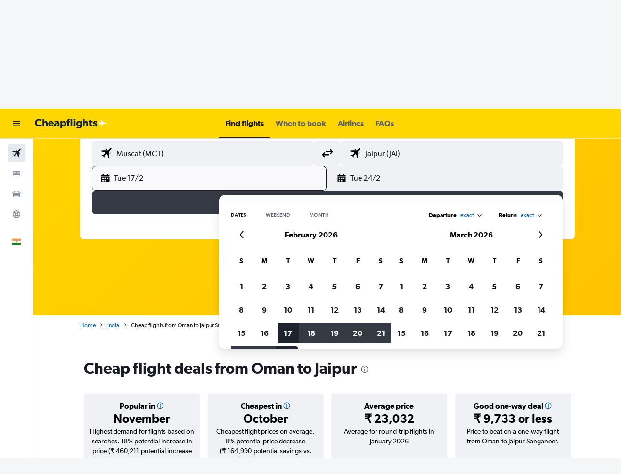

--- FILE ---
content_type: application/javascript;charset=UTF-8
request_url: https://content.r9cdn.net/res/combined.js?v=5165bb2edb73357923967d5994446ca712ea104a-cheapflightsyellow&cluster=4
body_size: 346
content:
define("default/ui/seo/common/goodtoknow/GoodToKnowInfoTooltip",["exports","property!rp4y5n","string!ui/seo/common//GTK_TOOLTIP_ARIA_LABEL","react","@r9-react-ui/svg-wrapper","@r9/kameleon-icons/fill/utilities/info.svg","ui/seoCommon/disclaimers/InfoDisclaimer","ui/seoCommon/tracking/VestigoEvent","ui/tracking/hooks/useTracker","ui/wrappers/ui/tooltip/InfoTip","ui/wrappers/ui/tooltip/Tooltip","less!euFB//ui/seo/common/goodtoknow/GoodToKnowInfoTooltip.less"],function(e,l,a,n,s,u,p,c,b,d,f,o){"use strict";Object.defineProperty(e,"__esModule",{value:!0}),e.default=function(e){var o=e.value,r=e.gtkType,t=(0,n.useRef)(!1),i=(0,b.default)().trackHover;if((0,l.getBoolean)(!1))return babelHelpers.jsx("span",{className:"euFB"},void 0,babelHelpers.jsx(p.default,{color:"neutral",text:o,tag:"span",iconSize:15,ariaLabel:(0,a.value)()}));return babelHelpers.jsx(d.InfoTip,{placement:f.TooltipPlacement.TOP_CENTER,onOpenChange:function(e){e&&!t.current&&(t.current=!0,i("".concat(g,"_").concat(null==r?void 0:r.toString(),"-tooltip").concat(c.VestigoEvent.HOVER)))},trigger:babelHelpers.jsx(s.SvgWrapper,{width:"16px",className:"euFB"},void 0,babelHelpers.jsx(u.default,{ariaLabel:(0,a.value)(),description:o}))},void 0,babelHelpers.jsx("div",{dangerouslySetInnerHTML:{__html:o}}))},n=babelHelpers.interopRequireWildcard(n),u=babelHelpers.interopRequireDefault(u),p=babelHelpers.interopRequireDefault(p),b=babelHelpers.interopRequireDefault(b),o=babelHelpers.interopRequireDefault(o);var g="good-to-know"});

//# sourceMappingURL=https://www.kayak.com/s/horizon/source-maps/combined.js.map?v=5165bb2edb73357923967d5994446ca712ea104a-cheapflightsyellow
